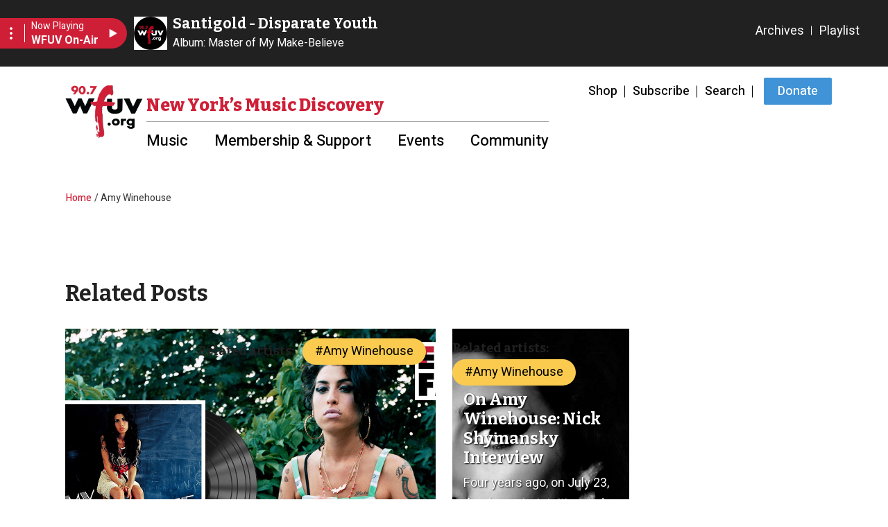

--- FILE ---
content_type: text/html; charset=UTF-8
request_url: https://wfuv.org/content/amy-winehouse
body_size: 9432
content:
<!DOCTYPE html>
<html lang="en" dir="ltr" prefix="content: http://purl.org/rss/1.0/modules/content/  dc: http://purl.org/dc/terms/  foaf: http://xmlns.com/foaf/0.1/  og: http://ogp.me/ns#  rdfs: http://www.w3.org/2000/01/rdf-schema#  schema: http://schema.org/  sioc: http://rdfs.org/sioc/ns#  sioct: http://rdfs.org/sioc/types#  skos: http://www.w3.org/2004/02/skos/core#  xsd: http://www.w3.org/2001/XMLSchema# ">
<head>
  <meta charset="utf-8" />
<noscript><style>form.antibot * :not(.antibot-message) { display: none !important; }</style>
</noscript><script>(function(w,d,s,l,i){w[l]=w[l]||[];w[l].push({'gtm.start':
new Date().getTime(),event:'gtm.js'});var f=d.getElementsByTagName(s)[0],
j=d.createElement(s),dl=l!='dataLayer'?'&amp;l='+l:'';j.async=true;j.src=
'https://www.googletagmanager.com/gtm.js?id='+i+dl;f.parentNode.insertBefore(j,f);
})(window,document,'script','dataLayer','G-MSJ6KTE3VH');
</script>
<link rel="canonical" href="https://wfuv.org/content/amy-winehouse" />
<meta name="Generator" content="Drupal 10 (https://www.drupal.org)" />
<meta name="MobileOptimized" content="width" />
<meta name="HandheldFriendly" content="true" />
<meta name="viewport" content="width=device-width, initial-scale=1.0" />
<link rel="icon" href="/themes/custom/wfuv/favicon.ico" type="image/vnd.microsoft.icon" />

    <title>Amy Winehouse | WFUV</title>
    <link rel="stylesheet" media="all" href="/sites/default/files/css/css_GQ1o3Srj7AcF8rdQkw35go5hRIB3sYeq8aTzPtcSbV4.css?delta=0&amp;language=en&amp;theme=wfuv&amp;include=[base64]" />
<link rel="stylesheet" media="all" href="https://unpkg.com/aos@2.3.1/dist/aos.css" />
<link rel="stylesheet" media="all" href="/sites/default/files/css/css_fC8JXs8vZSiSgWL73nVYbyJC-9Aw_lNV8DxMGngQ2_E.css?delta=2&amp;language=en&amp;theme=wfuv&amp;include=[base64]" />
<link rel="stylesheet" media="all" href="https://use.fontawesome.com/releases/v6.7.2/css/all.css" />
<link rel="stylesheet" media="all" href="https://use.fontawesome.com/releases/v6.7.2/css/v4-shims.css" />
<link rel="stylesheet" media="all" href="/sites/default/files/css/css_psuGORAywLJzDvJbn5MfmUo0J_TMlniHIaQlCABv1iQ.css?delta=5&amp;language=en&amp;theme=wfuv&amp;include=[base64]" />
<link rel="stylesheet" media="all" href="/sites/default/files/css/css_XYXRyq0WYo5dpH5JKgZB_lPd59k0620Q-4oeQml2IDM.css?delta=6&amp;language=en&amp;theme=wfuv&amp;include=[base64]" />
<link rel="stylesheet" media="all" href="//fonts.googleapis.com/css2?family=Bitter:ital,wght@0,400;0,500;0,600;0,700;0,800;1,400;1,500;1,600;1,700;1,800&amp;family=Heebo:wght@400;500;600;700&amp;display=swap" />
<link rel="stylesheet" media="all" href="//fonts.googleapis.com/css2?family=Heebo:wght@400;500;600;700&amp;display=swap" />
<link rel="stylesheet" media="all" href="/sites/default/files/css/css_16s-HPBWz5b16JELtM0-J0xYpCzY8QQ7pMdbvRa_Ax0.css?delta=9&amp;language=en&amp;theme=wfuv&amp;include=[base64]" />

      <script type="application/json" data-drupal-selector="drupal-settings-json">{"path":{"baseUrl":"\/","pathPrefix":"","currentPath":"node\/138959","currentPathIsAdmin":false,"isFront":false,"currentLanguage":"en"},"pluralDelimiter":"\u0003","gtag":{"tagId":"","consentMode":false,"otherIds":[],"events":[],"additionalConfigInfo":[]},"suppressDeprecationErrors":true,"ajaxPageState":{"libraries":"[base64]","theme":"wfuv","theme_token":null},"ajaxTrustedUrl":[],"gtm":{"tagId":null,"settings":{"data_layer":"dataLayer","include_classes":false,"allowlist_classes":"google\nnonGooglePixels\nnonGoogleScripts\nnonGoogleIframes","blocklist_classes":"customScripts\ncustomPixels","include_environment":false,"environment_id":"","environment_token":""},"tagIds":["GTM-PWWLXTT2"]},"theme_breakpoints":{"lg":"992","md":"768"},"sharethis":{"publisher":"dr-ac088e08-9612-c081-9db7-481344f62423","version":"5x","doNotCopy":true,"hashAddressBar":false,"doNotHash":true},"wufv_iframe_resizer_domains":["https:\/\/wfuv.org"],"user":{"uid":0,"permissionsHash":"d0f0de17f7ac9f28195fc070021b04cc1df5855f6aa3cac72ca0034ef9f5824a"}}</script>
<script src="/sites/default/files/js/js_6NU4IycTZF_OncqxQIjlS1t89IZWT_x13lfs61uEEnA.js?scope=header&amp;delta=0&amp;language=en&amp;theme=wfuv&amp;include=eJyNjlEOgkAMRC-E7FW8waarQxfcpaQtgreXQDTR-OHP5M3LfEwScXOlKZo_CiyQWKuo4mhYhAuiEwfe4ru3NND6KWtjmRSeewtv-uWm_nKDYnXoSCXN7jL-P1ysWbr5HtLr_FG5SKJy8ozaj3y4DLpCd46dUkWciBF2PG_0BARxZa8"></script>
<script src="/modules/contrib/google_tag/js/gtag.js?t8r539"></script>
<script src="/modules/contrib/google_tag/js/gtm.js?t8r539"></script>

        </head>
<body class="path-node page-node-type-artist page-main-body">
<a href="#main-content" class="visually-hidden focusable skip-link">
  Skip to main content
</a>

  <iframe class="not-inside-iframe d-md-block" src = "/render-player" id="wfuv_player_iframe" data-iframr-id="" scrolling="no"></iframe>
  <script type="text/javascript" defer src="/libraries/iframe-resizer/js/iframeResizer.js"></script>
  <script type="text/javascript">
    window.addEventListener("load", function() {
      let iFrameResizeDomains = drupalSettings.wufv_iframe_resizer_domains ? drupalSettings.wufv_iframe_resizer_domains : [];
      iFrameResize({
        log: false,
        checkOrigin: iFrameResizeDomains,
      }, '#wfuv_player_iframe')
    });
  </script>

<noscript><iframe src="https://www.googletagmanager.com/ns.html?id=GTM-PWWLXTT2"
                  height="0" width="0" style="display:none;visibility:hidden"></iframe></noscript>
<noscript><iframe src="https://www.googletagmanager.com/ns.html?id=G-MSJ6KTE3VH" height="0" width="0" style="display:none;visibility:hidden;"></iframe>
</noscript>
  <div class="dialog-off-canvas-main-canvas" data-off-canvas-main-canvas>
    
 
<div id="layout-container">

        
<header class=" main-header">
  <div class="container">
        
    <nav  class="navbar navbar-expand-lg row navbar-light">
      <div class="col-12 col-lg-auto">
        <div class="row">
          <div class="col-auto">
            <a class="navbar-brand" href="/">
              <img src="/themes/custom/wfuv/logo.png" alt="Site Logo">
              <p>Music Discovery <br> Starts Here</p>
            </a>
          </div>
          <div class="col-auto ms-auto d-block d-lg-none px-0">
            <button class="navbar-toggler" type="button" data-bs-toggle="collapse" data-bs-target="#navbarCollapse"
                    aria-controls="navbarCollapse" aria-expanded="false" aria-label="Toggle navigation">
              <span class="icon-burger" aria-hidden="true"><span>Menu</span></span>
              <span class="open visually-hidden">Open</span>
              <span class="close visually-hidden">Close</span>
            </button>
          </div>
        </div>
      </div>

      <div class="col-12 col-lg d-none d-lg-block">
        <div class="row flex-column flex-nowrap">
          <div class="col-12 ms-lg-auto">
                          <nav role="navigation" aria-labelledby="block-wfuv-utilitymenu-menu" id="block-wfuv-utilitymenu" class="block block-menu navigation menu--utility-menu">
            
  <h2 class="visually-hidden" id="block-wfuv-utilitymenu-menu">Utility Menu</h2>
  

        
          <ul class="nav level-1">
                                        <li class="nav-item">
                        
                                      <a href="/shop" class="nav-link" data-drupal-link-system-path="node/116434">Shop</a>
                                    </li>
                                                <li class="nav-item">
                        
                                      <a href="/enews" class="nav-link" data-drupal-link-system-path="node/116431">Subscribe</a>
                                    </li>
                                                <li class="nav-item">
                        
                                      <a href="/search" class="nav-link" data-drupal-link-system-path="search">Search</a>
                                    </li>
                                                <li class="nav-item">
                        
                                      <a href="https://wfuv.secureallegiance.com/wfuv/WebModule/Donate.aspx?P=MAIN&amp;PAGETYPE=PLG&amp;CHECK=r7ZyK9McKTWqK20krF35cqUOstgWaB20&amp;_gl=1%2Ag4h76v%2A_ga%2AOTI3NzUzLjE2NTQ2Mjc3NTE.%2A_ga_MSJ6KTE3VH%2AMTY4NDE2MTk5OS4yNDMuMS4xNjg0MTY2MDcwLjAuMC4w" target="_blank" class="btn nav-link btn btn btn btn">Donate</a>
                                    </li>
                  </ul>
  
  </nav>

                      </div>

          <div class="col-12 d-none d-lg-block ms-lg-auto">
                          <nav role="navigation" aria-labelledby="block-wfuv-main-menu-menu" id="block-wfuv-main-menu" class="block block-menu navigation menu--main">
      
  <h2 id="block-wfuv-main-menu-menu"> New York’s Music Discovery</h2>
  

        
          <ul class="navbar-nav nav level-1">
                                <li class="nav-item dropdown has-megamenu">
                  
                      <a href="#"  class="nav-link d-flex justify-content-between align-content-center" data-bs-toggle="dropdown" aria-expanded="false" aria-haspopup="true">
          <span class="menu-label">Music</span>
          <i class="material-icons close text-info d-lg-none">keyboard_arrow_up</i>
          <i class="material-icons open text-info d-lg-none">keyboard_arrow_down</i>
        </a>
      
                    <div class="dropdown-menu">
                                            <a href="/playlist" class="dropdown-item" data-drupal-link-system-path="node/116418">Playlist</a>
                                                              <a href="/archives" class="dropdown-item" data-drupal-link-system-path="node/117838">Archives</a>
                                                              <a href="/showshostsschedule" class="dropdown-item" data-drupal-link-system-path="node/219665">Shows - Hosts - Schedule</a>
                                                              <a href="/fuvlivesessions" title="FUV Live Sessions" class="dropdown-item" data-drupal-link-system-path="taxonomy/term/11555">Podcast</a>
                                                              <a href="/explore-artist" class="dropdown-item" data-drupal-link-system-path="node/219669">Explore by Artist</a>
                                                              <a href="/music-features" title="Reviews, Q&amp;As and more" class="dropdown-item" data-drupal-link-system-path="node/226213">Music Features</a>
                                                              <a href="/options" class="dropdown-item" data-drupal-link-system-path="node/50077">Listening Options</a>
                            </div>
        </li>
                                <li class="nav-item dropdown has-megamenu">
                  
                      <a href="#"  class="nav-link d-flex justify-content-between align-content-center" data-bs-toggle="dropdown" aria-expanded="false" aria-haspopup="true">
          <span class="menu-label">Membership &amp; Support</span>
          <i class="material-icons close text-info d-lg-none">keyboard_arrow_up</i>
          <i class="material-icons open text-info d-lg-none">keyboard_arrow_down</i>
        </a>
      
                    <div class="dropdown-menu">
                                            <a href="/membership" class="dropdown-item" data-drupal-link-system-path="node/38310">Membership</a>
                                                              <a href="/sponsor" title="Businesses and organizations" class="dropdown-item" data-drupal-link-system-path="node/114186">Corporate Support</a>
                                                              <a href="/vehicle" class="dropdown-item" data-drupal-link-system-path="node/50071">Donate a Vehicle</a>
                                                              <a href="/more-ways-support-wfuv" class="dropdown-item" data-drupal-link-system-path="node/50065">More Ways to Support</a>
                            </div>
        </li>
                                <li class="nav-item dropdown has-megamenu">
                  
                      <a href="#"  class="nav-link d-flex justify-content-between align-content-center" data-bs-toggle="dropdown" aria-expanded="false" aria-haspopup="true">
          <span class="menu-label">Events</span>
          <i class="material-icons close text-info d-lg-none">keyboard_arrow_up</i>
          <i class="material-icons open text-info d-lg-none">keyboard_arrow_down</i>
        </a>
      
                    <div class="dropdown-menu">
                                            <a href="/freetickets" class="dropdown-item" data-drupal-link-system-path="node/230979">Ticket Giveaways</a>
                                                              <a href="/wfuvevents" class="dropdown-item" data-drupal-link-system-path="node/50092">WFUV Events</a>
                                                              <a href="/concert-calendar" class="dropdown-item" data-drupal-link-system-path="node/220041">Concert Calendar</a>
                            </div>
        </li>
                                <li class="nav-item dropdown has-megamenu">
                  
                      <a href="#"  class="nav-link d-flex justify-content-between align-content-center" data-bs-toggle="dropdown" aria-expanded="false" aria-haspopup="true">
          <span class="menu-label">Community</span>
          <i class="material-icons close text-info d-lg-none">keyboard_arrow_up</i>
          <i class="material-icons open text-info d-lg-none">keyboard_arrow_down</i>
        </a>
      
                    <div class="dropdown-menu">
                                            <a href="/nyslice" title="Local bands weekdays at 12 noon" class="dropdown-item" data-drupal-link-system-path="node/231244">Local: NY Slice</a>
                                                              <a href="/strikeachord" class="dropdown-item" data-drupal-link-system-path="node/50053">Strike a Chord</a>
                                                              <a href="/content/wfuvs-community-advisory-board" class="dropdown-item" data-drupal-link-system-path="node/434811">Community Advisory Board</a>
                                                              <a href="/eqfm" class="dropdown-item" data-drupal-link-system-path="node/151435">EQFM</a>
                                                              <a href="/best" class="dropdown-item" data-drupal-link-system-path="taxonomy/term/11487">Listener Polls</a>
                            </div>
        </li>
          </ul>
  
  </nav>

                      </div>
        </div>
      </div>
    </nav>
  </div>

  <div class="col-12 col-lg col-navbar-collapse">
    <div class="container collapse navbar-collapse justify-content-lg-end" id="navbarCollapse">
      <div class="navbar-collapse--inner">
        <div class="row flex-column flex-nowrap">
          <div class="col-12 d-block">
                          <nav role="navigation" aria-labelledby="block-main-menu-mobile-menu" id="block-main-menu-mobile" class="menu--main-mobile block block-menu navigation menu--main">
            
  <h2 class="visually-hidden" id="block-main-menu-mobile-menu">Main navigation mobile</h2>
  

        

              <ul class="nav flex-column flex-lg-row font-weight-bold menu level-1">
                  <li class="nav-item item-below">
        
                  
          <div class="nav-item-wrapper d-flex justify-content-between align-items-center  ">
            <a href="/" class="nav-link d-flex justify-content-between align-content-center" data-drupal-link-system-path="&lt;front&gt;">Music</a>
            <button class="nav-button d-lg-none" data-bs-toggle="collapse" data-bs-target="#ml-item-list1811351555-content-27483172" aria-expanded="false" aria-controls="ml-item-list1811351555-content-27483172">
              <span class="icon-expand-down"></span>
            </button>
          </div>

                    <ul class="menu level-2 collapse"  id="ml-item-list1811351555-content-27483172" >
                    <li class="nav-item">
        
                  <div class="nav-item-wrapper ">
            <a href="/playlist" class="nav-link" data-drupal-link-system-path="node/116418">Playlist</a>
          </div>
              </li>
                <li class="nav-item">
        
                  <div class="nav-item-wrapper ">
            <a href="/archives" class="nav-link" data-drupal-link-system-path="node/117838">Archives</a>
          </div>
              </li>
                <li class="nav-item">
        
                  <div class="nav-item-wrapper ">
            <a href="/showshostsschedule" class="nav-link" data-drupal-link-system-path="node/219665">Shows - Hosts - Schedule</a>
          </div>
              </li>
                <li class="nav-item">
        
                  <div class="nav-item-wrapper ">
            <a href="/fuvlivesessions" title="FUV Live Sessions" class="nav-link" data-drupal-link-system-path="taxonomy/term/11555">Podcast</a>
          </div>
              </li>
                <li class="nav-item">
        
                  <div class="nav-item-wrapper ">
            <a href="/explore-artist" class="nav-link" data-drupal-link-system-path="node/219669">Explore by Artist</a>
          </div>
              </li>
                <li class="nav-item">
        
                  <div class="nav-item-wrapper ">
            <a href="/music-features" title="Reviews, Q&amp;As and more" class="nav-link" data-drupal-link-system-path="node/226213">Music Features</a>
          </div>
              </li>
                <li class="nav-item">
        
                  <div class="nav-item-wrapper ">
            <a href="/options" class="nav-link" data-drupal-link-system-path="node/50077">Listening Options</a>
          </div>
              </li>
      </ul>
  
              </li>
                <li class="nav-item item-below">
        
                  
          <div class="nav-item-wrapper d-flex justify-content-between align-items-center  ">
            <a href="/membership" class="nav-link d-flex justify-content-between align-content-center" data-drupal-link-system-path="node/38310">Membership &amp; Support</a>
            <button class="nav-button d-lg-none" data-bs-toggle="collapse" data-bs-target="#ml-item-list1907992034-content-1577152510" aria-expanded="false" aria-controls="ml-item-list1907992034-content-1577152510">
              <span class="icon-expand-down"></span>
            </button>
          </div>

                    <ul class="menu level-2 collapse"  id="ml-item-list1907992034-content-1577152510" >
                    <li class="nav-item">
        
                  <div class="nav-item-wrapper ">
            <a href="/membership" class="nav-link" data-drupal-link-system-path="node/38310">Membership</a>
          </div>
              </li>
                <li class="nav-item">
        
                  <div class="nav-item-wrapper ">
            <a href="/sponsor" title="Businesses and organizations" class="nav-link" data-drupal-link-system-path="node/114186">Corporate Support</a>
          </div>
              </li>
                <li class="nav-item">
        
                  <div class="nav-item-wrapper ">
            <a href="/vehicle" class="nav-link" data-drupal-link-system-path="node/50071">Donate a Vehicle</a>
          </div>
              </li>
                <li class="nav-item">
        
                  <div class="nav-item-wrapper ">
            <a href="/more-ways-support-wfuv" class="nav-link" data-drupal-link-system-path="node/50065">More Ways to Support</a>
          </div>
              </li>
      </ul>
  
              </li>
                <li class="nav-item item-below">
        
                  
          <div class="nav-item-wrapper d-flex justify-content-between align-items-center  ">
            <a href="/" class="nav-link d-flex justify-content-between align-content-center" data-drupal-link-system-path="&lt;front&gt;">Events</a>
            <button class="nav-button d-lg-none" data-bs-toggle="collapse" data-bs-target="#ml-item-list726275859-content-1258596421" aria-expanded="false" aria-controls="ml-item-list726275859-content-1258596421">
              <span class="icon-expand-down"></span>
            </button>
          </div>

                    <ul class="menu level-2 collapse"  id="ml-item-list726275859-content-1258596421" >
                    <li class="nav-item">
        
                  <div class="nav-item-wrapper ">
            <a href="/freetickets" class="nav-link" data-drupal-link-system-path="node/230979">Ticket Giveaways</a>
          </div>
              </li>
                <li class="nav-item">
        
                  <div class="nav-item-wrapper ">
            <a href="/wfuvevents" class="nav-link" data-drupal-link-system-path="node/50092">WFUV Events</a>
          </div>
              </li>
                <li class="nav-item">
        
                  <div class="nav-item-wrapper ">
            <a href="/concert-calendar" class="nav-link" data-drupal-link-system-path="node/220041">Concert Calendar</a>
          </div>
              </li>
      </ul>
  
              </li>
                <li class="nav-item item-below">
        
                  
          <div class="nav-item-wrapper d-flex justify-content-between align-items-center  ">
            <a href="/" class="nav-link d-flex justify-content-between align-content-center" data-drupal-link-system-path="&lt;front&gt;">Community</a>
            <button class="nav-button d-lg-none" data-bs-toggle="collapse" data-bs-target="#ml-item-list591766138-content-793288891" aria-expanded="false" aria-controls="ml-item-list591766138-content-793288891">
              <span class="icon-expand-down"></span>
            </button>
          </div>

                    <ul class="menu level-2 collapse"  id="ml-item-list591766138-content-793288891" >
                    <li class="nav-item">
        
                  <div class="nav-item-wrapper ">
            <a href="/nyslice" title="Local bands weekdays at 12 noon" class="nav-link" data-drupal-link-system-path="node/231244">Local: NY Slice</a>
          </div>
              </li>
                <li class="nav-item">
        
                  <div class="nav-item-wrapper ">
            <a href="/strikeachord" class="nav-link" data-drupal-link-system-path="node/50053">Strike a Chord</a>
          </div>
              </li>
                <li class="nav-item">
        
                  <div class="nav-item-wrapper ">
            <a href="/content/wfuvs-community-advisory-board" class="nav-link" data-drupal-link-system-path="node/434811">Community Advisory Board</a>
          </div>
              </li>
                <li class="nav-item">
        
                  <div class="nav-item-wrapper ">
            <a href="/eqfm" class="nav-link" data-drupal-link-system-path="node/151435">EQFM</a>
          </div>
              </li>
                <li class="nav-item">
        
                  <div class="nav-item-wrapper ">
            <a href="/best" class="nav-link" data-drupal-link-system-path="taxonomy/term/11487">Listener Polls</a>
          </div>
              </li>
      </ul>
  
              </li>
      </ul>
  


  </nav>

                      </div>

          <div class="col-12 ms-lg-auto">
                          <nav role="navigation" aria-labelledby="block-wfuv-utilitymenu-menu" id="block-wfuv-utilitymenu" class="block block-menu navigation menu--utility-menu">
            
  <h2 class="visually-hidden" id="block-wfuv-utilitymenu-menu">Utility Menu</h2>
  

        
          <ul class="nav level-1">
                                        <li class="nav-item">
                        
                                      <a href="/shop" class="nav-link" data-drupal-link-system-path="node/116434">Shop</a>
                                    </li>
                                                <li class="nav-item">
                        
                                      <a href="/enews" class="nav-link" data-drupal-link-system-path="node/116431">Subscribe</a>
                                    </li>
                                                <li class="nav-item">
                        
                                      <a href="/search" class="nav-link" data-drupal-link-system-path="search">Search</a>
                                    </li>
                                                <li class="nav-item">
                        
                                      <a href="https://wfuv.secureallegiance.com/wfuv/WebModule/Donate.aspx?P=MAIN&amp;PAGETYPE=PLG&amp;CHECK=r7ZyK9McKTWqK20krF35cqUOstgWaB20&amp;_gl=1%2Ag4h76v%2A_ga%2AOTI3NzUzLjE2NTQ2Mjc3NTE.%2A_ga_MSJ6KTE3VH%2AMTY4NDE2MTk5OS4yNDMuMS4xNjg0MTY2MDcwLjAuMC4w" target="_blank" class="btn nav-link btn btn btn btn">Donate</a>
                                    </li>
                  </ul>
  
  </nav>

                      </div>
        </div>
      </div>
    </div>
  </div>
</header>
<div class="header-blocks" aria-hidden="true">
  
</div>
    
        
      
    <main role="main" class="bg-white mt-2 pt-4 pb-5">
      <a id="main-content" tabindex="-1"></a>
              <div class="container-fluid px-0">
          <div class="row">
            <div class="d-block">
              <div class="container">
                                  <div class="row">
                    <div class="col-12">
                      
                    </div>
                  </div>
                                                  <div class="row">
                    <div class="col-12">
                      
  <div id="block-wfuv-breadcrumbs" class="block block-system block-system-breadcrumb-block">
    
                  

            <nav class="breadcrumb" role="navigation" aria-labelledby="system-breadcrumb">
    <h2 id="system-breadcrumb" class="visually-hidden">Breadcrumb</h2>
    <ol>
          <li>
                  <a href="/">Home</a>
              </li>
          <li>
                  Amy Winehouse
              </li>
        </ol>
  </nav>

      </div>

                    </div>
                  </div>
                                              </div>
            </div>

                            <div class="region region-content">
    
  <div id="block-wfuv-content" class="block block-system block-system-main-block">
    
                  

          


  <article data-history-node-id="138959" about="/content/amy-winehouse" class="node node--type-artist node--view-mode-full">
    
                  
          <div class="node__content">
        <div ><div  class="container">  
  <div  class="layout row layout-builder__layout">
    
                        <div  class="col-12">
          
  <div class="_none block block-sharethis block-sharethis-block">
    
                  

          <div class="sharethis-wrapper">
      <span st_url="https://wfuv.org/content/amy-winehouse" st_title="Amy Winehouse" class="st_facebook"></span>

      <span st_url="https://wfuv.org/content/amy-winehouse" st_title="Amy Winehouse" class="st_twitter"></span>

      <span st_url="https://wfuv.org/content/amy-winehouse" st_title="Amy Winehouse" class="st_linkedin"></span>

      <span st_url="https://wfuv.org/content/amy-winehouse" st_title="Amy Winehouse" class="st_email"></span>

      <span st_url="https://wfuv.org/content/amy-winehouse" st_title="Amy Winehouse" class="st_sharethis"></span>

      <span st_url="https://wfuv.org/content/amy-winehouse" st_title="Amy Winehouse" class="st_pinterest"></span>

      <span st_url="https://wfuv.org/content/amy-winehouse" st_title="Amy Winehouse" class="st_fblike"></span>

  </div>

      </div>

        </div>
                                                                                                                                                                                              
  </div>

</div></div><div ><div  class="container">  
  <div  class="layout row layout-builder__layout">
    
                        <div  class="col-lg-9 col-md-12 col-12">
          
  <div class="views-element-container _none block block-views block-views-blockpost-block-post-cards-by-artist">
    
                  <h2 class="block-main-title">Related Posts</h2>
              

          <div>
<div class="view view-post view-id-post view-display-id-block_post_cards_by_artist js-view-dom-id-0e30d86cad7a4188997500444b61ed819b70c4820b503f07dc3472e241367c84">
  
    
  
        
  
      <div class="view-content">
      
<div class="card--featured--wrapper">
              <ul class="item-list">
                                        <li class="item-list--row view-row-1">


  <article data-history-node-id="151870" about="/content/amy-winehouse-back-black" class="node node--type-post node--view-mode-related-posts">
    
        
      <div class="card card--featured card--featured-show border-0">
    <a href="/content/amy-winehouse-back-black" title="Amy Winehouse: Back to Black">
  <div class="desktop card-body align-content-end" style="background-image: url('/sites/default/files/images/imported/music/EQAmyWinehouse.jpg')">
    <div class="card-text">
      <h2 class="card-title font-weight-bold h3">
        Amy Winehouse: Back to Black
      </h2>
      <div class="text">
        Album ReCue, a part of FUV's EQFM initiative, takes an on-air and online look back at influential releases by women that...
      </div>
    </div>
  </div>
  </a>
<div class="card-tags">
  
<div class="field field--name-field-related-artists field--type-entity-reference field--label-hidden field__items">
    <span class="h4 me-2">Related artists:</span>
            <span  class="field__item badge bg-secondary mb-2">
        #<a href="/content/amy-winehouse" hreflang="en">Amy Winehouse</a>
      </span>
      </div>

</div>
  </div>
  </article>
</li>
                                  <li class="item-list--row view-row-2">


  <article data-history-node-id="147712" about="/content/amy-winehouse-nick-shymansky-interview" class="node node--type-post node--view-mode-related-posts">
    
        
      <div class="card card--featured card--featured-show border-0">
    <a href="/content/amy-winehouse-nick-shymansky-interview" title="On Amy Winehouse: Nick Shymansky Interview">
  <div class="desktop card-body align-content-end" style="background-image: url('/sites/default/files/images/imported/music/AmyWinehouseDoc_0.jpg')">
    <div class="card-text">
      <h2 class="card-title font-weight-bold h3">
        On Amy Winehouse: Nick Shymansky Interview
      </h2>
      <div class="text">
        Four years ago, on July 23, the dynamic, intuitive and soulful singer and songwriter Amy Winehouse died at her London home...
      </div>
    </div>
  </div>
  </a>
<div class="card-tags">
  
<div class="field field--name-field-related-artists field--type-entity-reference field--label-hidden field__items">
    <span class="h4 me-2">Related artists:</span>
            <span  class="field__item badge bg-secondary mb-2">
        #<a href="/content/amy-winehouse" hreflang="en">Amy Winehouse</a>
      </span>
      </div>

</div>
  </div>
  </article>
</li>
      
</ul>

</div>



    </div>
  
  
  
  
    </div>
</div>

      </div>

  <div class="_none block block-layout-builder block-field-blocknodeartistfield-related-artists">
    
                  <h2 class="block-main-title">Related Artists</h2>
              

          <div class="field field--name-field-related-artists field--type-entity-reference field--label-hidden row justify-content-between justify-content-lg-start"><div class="col-6 col-lg-auto me-xl-5 mb-4">
      


  <article data-history-node-id="139869" about="/content/mark-ronson" class="node node--type-artist node--view-mode-head-shot">
    
        
      <div class="card card--headshot align-items-center border-0">
    <div class="card-body p-0">
  <a class="card-cta-cover" href="/content/mark-ronson">
    <span class="visually-hidden">Go toMark Ronson</span>
  </a>
  <div class="card-img img-rounded">
    
  </div>
  <div class="card-title">
    <h2>Mark Ronson</h2>
  </div>
</div>
  </div>
  </article>

    </div></div>

      </div>

        </div>
                              <div  class="col-lg-3 col-md-12 col-12">
          
        </div>
                                                                                                                                                                              
  </div>

</div></div>
      </div>
      </article>

      </div>

  </div>

                      </div>
        </div>
      
    </main>
  
     <footer class="main-footer">
  <div class="bg-dark text-light pt-5 pb-3">
    <div class="container">
      <div class="row mb-lg-3">
                  <div class="col-12 col-lg-auto">
              <div class="region region-footer-one">
    <nav role="navigation" aria-labelledby="block-wfuv-footer-menu" id="block-wfuv-footer" class="block block-menu navigation menu--footer">
            
  <h2 class="visually-hidden" id="block-wfuv-footer-menu">Footer menu</h2>
  

        
          <ul class="nav flex-column level-1">
                                        <li class="nav-item">
                        
                                      <a href="/about" class="nav-link" data-drupal-link-system-path="node/50055">About WFUV</a>
                                    </li>
                                                <li class="nav-item">
                        
                                      <a href="/about#reports" class="nav-link" data-drupal-link-system-path="node/50055">Financial Reports</a>
                                    </li>
                                                <li class="nav-item">
                        
                                      <a href="/contactus" class="nav-link" data-drupal-link-system-path="node/50057">Staff/Contact</a>
                                    </li>
                                                <li class="nav-item">
                        
                                      <a href="/taxonomy/term/11552" class="nav-link" data-drupal-link-system-path="taxonomy/term/11552">Legacy DJs</a>
                                    </li>
                                                <li class="nav-item">
                        
                                      <a href="/privacy" class="nav-link" data-drupal-link-system-path="node/50059">Privacy &amp; Security</a>
                                    </li>
                                                <li class="nav-item">
                        
                                      <a href="/directions" class="nav-link" data-drupal-link-system-path="node/50056">Directions to WFUV</a>
                                    </li>
                                                <li class="nav-item">
                        
                                      <a href="/boards" class="nav-link" data-drupal-link-system-path="node/50061">Advisory Bodies</a>
                                    </li>
                                                <li class="nav-item">
                        
                                      <a href="https://wfuv.org/about#reports" class="nav-link">Public Reports</a>
                                    </li>
                  </ul>
  
  </nav>

  </div>

          </div>
        
                  <div class="col-12 col-lg-auto">
              <div class="region region-footer-two">
    
  <div id="block-footersubscribe" class="block__type--basic block__uuid--4eac474a-b60f-4abf-aa2d-5bc8f71b4ad9 block block-block-content block-block-content4eac474a-b60f-4abf-aa2d-5bc8f71b4ad9">
    
                  

          
            <div class="clearfix text-formatted field field--name-body field--type-text-with-summary field--label-hidden field__item"><div class="footer--subscribe">
<h3 class="text-yellow">Stay in the know</h3>
<br>
<a href="/enews">Subscribe</a> to our newsletter.</div>
</div>
      
      </div>

  </div>

          </div>
              </div>
      <div class="row mb-lg-2 flex-column-reverse flex-lg-row">
                  <div class="col-12 col-lg">
              <div class="region region-footer-three">
    
  <div id="block-footercopyright" class="block__type--basic block__uuid--4eac474a-b60f-4abf-aa2d-5bc8f71b4ac1 block block-block-content block-block-content4eac474a-b60f-4abf-aa2d-5bc8f71b4ac1">
    
                  

          
            <div class="clearfix text-formatted field field--name-body field--type-text-with-summary field--label-hidden field__item"><div class="footer--copyright">
<p><a href="https://npr.org" targget="_blank"><img src="/themes/custom/wfuv/image/copyright.png"></a></p>
Copyright © WFUV Public Media

<p>&nbsp;</p>
</div>
</div>
      
      </div>

  </div>

          </div>
        
                  <div class="col-12 col-lg-auto">
              <div class="region region-footer-four">
    
  <div id="block-footersocial" class="block__type--basic block__uuid--4eac474a-b60f-4abf-aa2d-5bc8f71b4ac2 block block-block-content block-block-content4eac474a-b60f-4abf-aa2d-5bc8f71b4ac2">
    
                  

          
            <div class="clearfix text-formatted field field--name-body field--type-text-with-summary field--label-hidden field__item"><div class="footer--social">
<ul>
	<li><a aria-label="Instagram" class="fa fa-instagram" href="https://www.instagram.com/wfuv">&nbsp;</a></li>
	<li><a aria-label="Facebook" class="fa fa-facebook" href="https://www.facebook.com/WFUVPage">&nbsp;</a></li>
	<li><a aria-label="Bluesky" class="fa fa-brands fa-bluesky" href="https://bsky.app/profile/wfuv.bsky.social">&nbsp;</a></li>
	<li><a aria-label="Twitter" class="fa fa-twitter" href="https://twitter.com/wfuv">&nbsp;</a></li>
	<li><a aria-label="YouTube" class="fa fa-youtube" href="https://www.youtube.com/user/WFUVRADIO">&nbsp;</a></li>
	<li><a aria-label="LinkedIn" class="fa fa-linkedin" href="https://www.linkedin.com/company/wfuv">&nbsp;</a></li>
	<li><a aria-label="Email" class="fa fa-envelope" href="mailto:thefolks@wfuv.org">&nbsp;</a></li>
</ul>
</div>
</div>
      
      </div>
<nav role="navigation" aria-labelledby="block-termsofuse-menu" id="block-termsofuse" class="block block-menu navigation menu--terms-of-use">
            
  <h2 class="visually-hidden" id="block-termsofuse-menu">Terms of Use</h2>
  

        
          <ul class="nav flex-column level-1">
                                        <li class="nav-item">
                        
                                      <a href="/privacy" class="nav-link" data-drupal-link-system-path="node/50059">Privacy</a>
                                    </li>
                  </ul>
  
  </nav>

  </div>

          </div>
              </div>
      <div class="row">
                  <div class="col-12 col-lg-12">
              <div class="region region-footer-bottom">
    <nav role="navigation" aria-labelledby="block-footertabs-menu" id="block-footertabs" class="block block-menu navigation menu--footer-tabs">
            
  <h2 class="visually-hidden" id="block-footertabs-menu">Footer tabs</h2>
  

        
          <div class="nav level-1">
              
                                  <a href="https://wfuv.org/" class="btn btn-outline-yellow">WFUV Music</a>
        
              
                                  <a href="/news" class="btn btn-outline-yellow" data-drupal-link-system-path="node/17085">WFUV News</a>
        
              
                                  <a href="/sports" class="btn btn-outline-yellow" data-drupal-link-system-path="node/224697">WFUV Sports</a>
        
          </div>
  
  </nav>

  <div id="block-footerbottom" class="block__type--basic block__uuid--4eac474a-b60f-4abf-aa2d-5bc8f71b4ac3 block block-block-content block-block-content4eac474a-b60f-4abf-aa2d-5bc8f71b4ac3">
    
                  

          
            <div class="clearfix text-formatted field field--name-body field--type-text-with-summary field--label-hidden field__item"><div class="footer--bottom"><p>Listener-Supported Public Media from Fordham University</p></div></div>
      
      </div>

  </div>

          </div>
              </div>
    </div>
  </div>
   <button id="backtotop" title="Back to top of page" class="back-to-top"><span class="icon-arrow-tick-down"></span></button>
</footer>
  </div>

  </div>


<script src="/sites/default/files/js/js_MDSD0o8u6iHofO7kcWpY9mzBuuUm6GtG4hfEzbQTC3Q.js?scope=footer&amp;delta=0&amp;language=en&amp;theme=wfuv&amp;include=eJyNjlEOgkAMRC-E7FW8waarQxfcpaQtgreXQDTR-OHP5M3LfEwScXOlKZo_CiyQWKuo4mhYhAuiEwfe4ru3NND6KWtjmRSeewtv-uWm_nKDYnXoSCXN7jL-P1ysWbr5HtLr_FG5SKJy8ozaj3y4DLpCd46dUkWciBF2PG_0BARxZa8"></script>
<script src="https://unpkg.com/aos@2.3.1/dist/aos.js"></script>
<script src="/sites/default/files/js/js_oBCd-QHrAegpQqRWqkPgSmtQV8CFwOZ3YEfdeuIMEtI.js?scope=footer&amp;delta=2&amp;language=en&amp;theme=wfuv&amp;include=eJyNjlEOgkAMRC-E7FW8waarQxfcpaQtgreXQDTR-OHP5M3LfEwScXOlKZo_CiyQWKuo4mhYhAuiEwfe4ru3NND6KWtjmRSeewtv-uWm_nKDYnXoSCXN7jL-P1ysWbr5HtLr_FG5SKJy8ozaj3y4DLpCd46dUkWciBF2PG_0BARxZa8"></script>
<script src="https://ws.sharethis.com/button/buttons.js"></script>
<script src="/sites/default/files/js/js_33FQS8aOISGJrS6okcIFjZtifV8zs19r8Ohxm6Fg4QA.js?scope=footer&amp;delta=4&amp;language=en&amp;theme=wfuv&amp;include=eJyNjlEOgkAMRC-E7FW8waarQxfcpaQtgreXQDTR-OHP5M3LfEwScXOlKZo_CiyQWKuo4mhYhAuiEwfe4ru3NND6KWtjmRSeewtv-uWm_nKDYnXoSCXN7jL-P1ysWbr5HtLr_FG5SKJy8ozaj3y4DLpCd46dUkWciBF2PG_0BARxZa8"></script>

</body>
</html>


--- FILE ---
content_type: text/html; charset=UTF-8
request_url: https://wfuv.org/render-player
body_size: 1658
content:


<div class="player container-fluid" id="wfuvPlayer" data-state="default" data-mode="default">
  <div class="row">

    <!-- Playlist / Now Playing / Controls -->
    <div class="col-3 col-md-auto d-flex align-items-center justify-content-start col-controls">
      <!-- Playlist -->
      <div class="playlist dropdown">
        <button class="drop-btn dropdown-toggle" aria-expanded="false">Open/Close dropdown menu</button>
        <ul class="dropdown-menu">
          <li class="description stream-options" tabindex="-1">Live Stream Options:</li>
          <li class="d-md-none description sub-menu js-iframe-menu-handler" tabindex="-1">
            Music:
            <nav role="navigation" aria-labelledby="block-playermenu-menu" id="block-playermenu" class="block block-menu navigation menu--player-menu">
            
  <h2 class="visually-hidden" id="block-playermenu-menu">Player Menu</h2>
  

        
        <ul class="menu">
                  <li class="menu-item">
        <a href="/archives" data-drupal-link-system-path="node/117838">Archives</a>
              </li>
                <li class="menu-item">
        <a href="/playlist" data-drupal-link-system-path="node/116418">Playlist</a>
              </li>
      </ul>
    


  </nav>

          </li>
        </ul>
      </div>

      <!-- Now Playing -->
      <div class="now-playing d-none d-md-block">
        <p class="live_stream">Now Playing <span class="title"></span></p>
        <p class="on_demand">Listening to <span class="title"></span></p>
      </div>

      <!-- Controls -->
      <div class="controls actions animate__animated">
        <button class="state" data-state="default">
          <span class="default">&#9658;</span>
          <span class="play">&#124; &#124;</span>
          <span class="pause">&#9658;</span>
          <div class="loading">
            <svg xmlns="http://www.w3.org/2000/svg" xmlns:xlink="http://www.w3.org/1999/xlink" width="200px" height="200px" viewBox="0 0 100 100" preserveAspectRatio="xMidYMid">
              <circle cx="50" cy="50" fill="none" stroke="#ffffff" stroke-width="10" r="35" stroke-dasharray="164.93361431346415 56.97787143782138">
                <animateTransform attributeName="transform" type="rotate" repeatCount="indefinite" dur="1s" values="0 50 50;360 50 50" keyTimes="0;1"></animateTransform>
              </circle>
            </svg>
          </div>
        </button>
      </div>
    </div>

    <!-- Current Info -->
    <div class="col-9 col-md-auto col-song-info">
      <div class="current-info">
        <div class="row align-items-center">
          <div class="col-auto col-song-info--image">
            <img src="" alt="image" class="art-image image" width="50px" height="50px">
          </div>
          <div class="col col-song-info--data">
            <div class="song-info">
              <p class="title">
                
              </p>
              <p class="description">
                
              </p>
            </div>
          </div>
        </div>
      </div>
    </div>

    <!-- Progress Bar -->
    <div class="col-12 col-lg col-md-auto ms-auto col-progress">
      <div class="progress hidden ms-auto">
        <div class="progress-bar">
          <div class="progress-bar--foreground" role="progressbar" aria-valuenow="0" aria-valuemin="0" aria-valuemax="100"></div>
        </div>
        <div class="d-flex align-items-center justify-content-between">
          <div class="timer">0:00</div>
          <div class="duration">0:00</div>
        </div>
      </div>
    </div>
    <!-- Progress Bar -->
    <!-- Menu -->
    <div class="d-none col-md-auto d-md-block col-menu">
      <div class="menu-section js-iframe-menu-handler">
        <nav role="navigation" aria-labelledby="block-playermenu-menu" id="block-playermenu" class="block block-menu navigation menu--player-menu">
            
  <h2 class="visually-hidden" id="block-playermenu-menu">Player Menu</h2>
  

        
        <ul class="menu">
                  <li class="menu-item">
        <a href="/archives" data-drupal-link-system-path="node/117838">Archives</a>
              </li>
                <li class="menu-item">
        <a href="/playlist" data-drupal-link-system-path="node/116418">Playlist</a>
              </li>
      </ul>
    


  </nav>

      </div>
    </div>
  </div>
</div>

<link rel="preconnect" href="https://fonts.googleapis.com">
<link rel="preconnect" href="https://fonts.gstatic.com" crossorigin>
<link href="https://fonts.googleapis.com/css2?family=Bitter:wght@700&family=Open+Sans:ital,wght@0,700;1,400;1,600;1,700&display=swap" rel="stylesheet">
<link href="https://fonts.googleapis.com/css2?family=Heebo:wght@300;400;700&display=swap" rel="stylesheet">
<link rel="stylesheet" href="/modules/custom/wfuv_player/css/styles.css">
<script defer async src="/libraries/iframe-resizer/js/iframeResizer.contentWindow.min.js"></script>
<script defer async src="/libraries/howler.js/dist/howler.js"></script>
<script defer async src="/modules/custom/wfuv_player/js/components/playButton.js"></script>
<script defer async src="/modules/custom/wfuv_player/js/components/infoPanel.js"></script>
<script defer async src="/modules/custom/wfuv_player/js/components/progress.js"></script>
<script defer async src="/modules/custom/wfuv_player/js/components/playList.js"></script>
<script defer async src="/modules/custom/wfuv_player/js/components/nowPlaying.js"></script>
<script defer async src="/modules/custom/wfuv_player/js/WFUVPlayer.js"></script>

<script type="text/javascript">
  if (window.top.WFUVPlayer === undefined) {
    window.addEventListener("load", function(){
      window.top.WFUVPlayer = new WFUVPlayer(`{"16176":{"order":0,"nid":"16176","title":"WFUV On-Air","subtitle":"90.7 FM","endpoint":"\/sites\/default\/files\/player\/playlist\/now_playing.json","src":"https:\/\/onair.wfuv.org\/onair-aacplus","isExternal":"0","description":"","type":"live_stream","default":"true"},"229922":{"order":0,"nid":"229922","title":"FUV Music","subtitle":"Weekend Mix","endpoint":"http:\/\/sandbox.wfuv.org\/player\/data\/nowplaying2.php","src":"https:\/\/music.wfuv.org\/music-aacplus","isExternal":"0","description":"","type":"live_stream","default":"false"}}`);
      let event = new CustomEvent("WFUVPlayerReady", {detail: window.top.WFUVPlayer});
      window.top.dispatchEvent(event);
    });
  }
</script>


--- FILE ---
content_type: text/css
request_url: https://wfuv.org/sites/default/files/css/css_psuGORAywLJzDvJbn5MfmUo0J_TMlniHIaQlCABv1iQ.css?delta=5&language=en&theme=wfuv&include=eJyNkGFuwyAMRi_E4EiRCS5Bs3GETbPs9MuoOnWT2uyP9cz3JBtHEVNrsE5qO6EGEPUNWQxd_Jut1HOpPsL8npv0mqZZSJqPvVB6rktLeCYxtOG-lFZIqdR8Yhl-2ARUcmWs9h_58RczgeoeIijemVEVMuq9r5KOTBoe1PiY9InuItVgQxXG8MB-w_jd6qngdSnsdIGGthQNP-R0V0O-bXQtuGkY1bOkTui2S7-G24yBmSQCvdmCfNxqvE1j2d_BFwQ1yCI
body_size: -205
content:
/* @license GPL-2.0-or-later https://www.drupal.org/licensing/faq */
[dir="rtl"] #stcpDiv,[dir="rtl"] #st_gdpr_iframe{left:0 !important;}
.views-bulk-actions__item .chosen-container .chosen-drop{left:0;top:0;transform:translateY(-100%);}


--- FILE ---
content_type: text/javascript
request_url: https://wfuv.org/modules/custom/wfuv_player/js/WFUVPlayer.js
body_size: 1639
content:
var WFUVPlayer = function(playlist) {
  var _ = this;
  _.playlist = (playlist) ? JSON.parse(playlist) : [];
  _.howlPlayer = null;
  _.oldSource = null;
  _.source = null;
  _.player = '#wfuvPlayer';
  _.playerId = '#wfuvPlayer';
  _.window_top_document = window.top.document;
  _.playerStateOptions = {
    default: 'default',
    play: 'play',
    pause: 'pause',
    loading: 'loading'
  };
  _.window = window;
  _.current_state = _.playerStateOptions.default;

  _.modes = {
    live_stream: 'live_stream',
    on_demand: 'on_demand'
  };

  _.mode = 'live_stream';

  _.progress_show_on = 'on_demand';
  _.default_image = '/modules/custom/wfuv_player/img/wfuv.png';
  _.default_source = null;

  // Find if we have a default item.
  for (let [k, v] of Object.entries(_.playlist)) {
    if (v.default !== null) {
      if (v.default === 'true') {
        _.default_source = v;
      }
    }
  }

  let playlist_keys = Object.keys(_.playlist);
  (_.default_source !== null) ? _.init(_.default_source) : _.init(_.playlist[playlist_keys[0]]);

  if (WFUVPlayerButtons) {
    _.playerPlayButtons = new WFUVPlayerButtons(_, _.playerStateOptions);
  }

  if (WFUVPlayerInfoPanel) {
    _.playerInfoPanel = new WFUVPlayerInfoPanel(_, _.source);
    // Update the panel with source info.
  }

  if (WFUVPlayerProgress) {
    _.playerProgress = new WFUVPlayerProgress(_);
  }

  if (WFUVPlayerPlaylist) {
    _.playerPlaylist = new WFUVPlayerPlaylist(_, _.playlist, _.source);
  }

  if (WFUVPlayerNowPlaying) {
    _.playerPlaylist = new WFUVPlayerNowPlaying(_, _.mode, _.source);
  }

  _.inited = true;
};

WFUVPlayer.prototype = {
  /**
   * Play a station with a specific index.
   * @param  {Number} data Index in the array of stations.
   */
  init: function (data) {
    var _ = this;
    _.player = _.getPlayer();
    _.setSource(data);
    _.createListeners();
  },

  setSource: function(newSource) {
    var _ = this;

    if (newSource === null || newSource.src === null) {
      console.warn('The source change event got a empty source value.');
      return false;
    }

    if ( _.source !== null && newSource.src === _.source.src) {
      return true;
    }

    // Change source values
    _.oldSource = _.source;
    _.source = newSource;
    _.unload();

    // Create new Player
    _.howlPlayer = new Howl({
      src: _.source.src,
      html5: true,
      onseek : () => {
        if (_.showProgress()) {
          requestAnimationFrame(_.step.bind(_));
        }
      },
    });

    _.modeChange();
    _.attachPlayerEvents();
    _.trackChange();

    return _.howlPlayer;
  },

  createListeners: function() {
    let _ = this;
    document.addEventListener('WFUVSetSource', (event) => {
        _.setSource(event.detail.source);

      if (event.detail.autoPlay) {
        // If this event comes from a button
        if (event.detail.hasOwnProperty('buttonType')) {
          // Extra buttons(those in the page body) will always play.
          if (event.detail.buttonType === 'extra') {
            _.play();
          }

          // Playlist buttons only play when the player is not playing.
          if (event.detail.buttonType === 'playlist' && !_.isPlaying()) {
            _.play();
          }

        } else {
          _.play();
        }
      }
    });

    document.addEventListener('WFUVPause',() => _.pause());
    document.addEventListener('WFUVPlay', () => _.play());
    document.addEventListener('WFUVUnload', () => _.unload());
  },

  attachPlayerEvents : function() {
    var _ = this;

    _.howlPlayer
      .on('load', () => {
        document.dispatchEvent(new CustomEvent('onWFUVLoad', {
          bubbles: true,
          detail: {
            source: _.source,
          }
        }));
      })
      .on('play', function () {
        _.setState(_.playerStateOptions.play);

        document.dispatchEvent(new CustomEvent('onWFUVPlay', {
          bubbles: true,
          detail: {
            source: _.source,
            oldSource : _.oldSource,
            duration: _.howlPlayer.duration(),
            show_progress: _.showProgress()
          }
        }));

        if (_.showProgress()) {
          requestAnimationFrame(_.step.bind(_));
        }
    })
    .on('pause', function () {
      _.setState(_.playerStateOptions.pause);

      document.dispatchEvent(new CustomEvent('onWFUVPause', {
        bubbles: true,
        detail: {
          source: _.source,
          oldSource : _.oldSource
        }
      }));
    });
  },

  getPlayer : function() {
    var _ = this;
    return document.querySelector(_.player);
  },

  getPlayList : function() {
    var _ = this;
    return _.playlist;
  },

  isPlaying : function() {
    var _ = this;

    if (_.howlPlayer) {
      return _.howlPlayer.playing();
    }
    return false;
  },

  play : function() {
    var _ = this;

    // if we are playing already, pause it.
    if ( _.isPlaying()) {
      return _.pause();
    }

    _.setState(_.playerStateOptions.loading);

    return _.howlPlayer.play();
  },

  pause : function() {
    var _ = this;

    return _.howlPlayer.pause();
  },

  unload : function() {
    var _ = this;

    if (_.howlPlayer !== null) {
      document.dispatchEvent(new CustomEvent('onWFUVUnload', {
        bubbles: true,
        detail: {
          source: _.source,
        }
      }));

      return _.howlPlayer.unload();
    }

    return false;
  },

  step: function() {
    var _ = this;

    document.dispatchEvent(new CustomEvent('onWFUVTrackStep', {
      bubbles: true,
      detail: {
        seek: _.howlPlayer.seek() || 0,
        duration : _.howlPlayer.duration()
      }
    }));

    if (_.isPlaying()) {
      requestAnimationFrame(_.step.bind(_));
    }
  },

  showProgress: function() {
    var _ = this;
    return (_.mode === _.progress_show_on)
  },

  modeChange: function() {
    let _ = this;

    _.mode = (_.source.hasOwnProperty('type') && _.modes.hasOwnProperty(_.source.type)) ? _.source.type : _.mode;
    _.player.dataset.mode = _.mode;

    document.dispatchEvent(new CustomEvent('onWFUVModeChange', {
      bubbles: true,
      detail: {
        source: _.source,
        oldSource : _.oldSource,
        player_mode: _.mode,
        show_progress: _.showProgress()
      }
    }));

    return _.mode;
  },

  setState: function (state) {
    var _ = this;
    _.current_state = state;
    _.player.dataset.state = state;

    document.dispatchEvent(new CustomEvent('onWFUVStateChange', {
      bubbles: true,
      detail: {
        state: state,
        old_state : _.current_state
      }
    }));
  },

  getState: function() {
    let _ = this;
    return _.current_state;
  },

  getSource: function() {
    let _ = this;
    return _.source;
  },

  trackChange: function () {
    let _ = this;

    document.dispatchEvent(new CustomEvent('onWFUVSourceChange', {
      bubbles: true,
      detail: {
        source: _.source,
        old_source : _.oldSource,
        player_mode: _.mode
      }
    }));
  }
};


--- FILE ---
content_type: text/javascript
request_url: https://wfuv.org/modules/custom/wfuv_player/js/components/infoPanel.js
body_size: 42
content:
var WFUVPlayerInfoPanel = function(player, source) {
  var _ = this;
  _.player = player;
  _.source = source;
  _.playerInfoSection = {
    title : _.player.playerId + ' .current-info .title',
    src : _.player.playerId + ' .current-info .source',
    image : _.player.playerId + ' .current-info .art-image',
    description : _.player.playerId + ' .current-info .description',
  };

  _.init();
};

WFUVPlayerInfoPanel.prototype = {

  init: function () {
    let _ = this;

    _.updateCurrentInfoPanel(_.source);
    _.createListeners();
  },

  updateCurrentInfoPanel: function(source) {
    let _ = this;

    if (!source.hasOwnProperty('image') || source.image === '') {
      source.image = _.player.default_image;
    }

    for (let key in source) {
      switch (key) {
        case 'description':
        case 'title':
          document.querySelector(_.playerInfoSection[key]).innerHTML = source[key];
          break;
        case 'image':
          document.querySelector(_.playerInfoSection[key]).src = source[key];
          break;
      }
    }
  },

  createListeners: function() {
    let _ = this;
    document.addEventListener('onWFUVSourceChange', event => _.updateCurrentInfoPanel(event.detail.source));
  }
};
